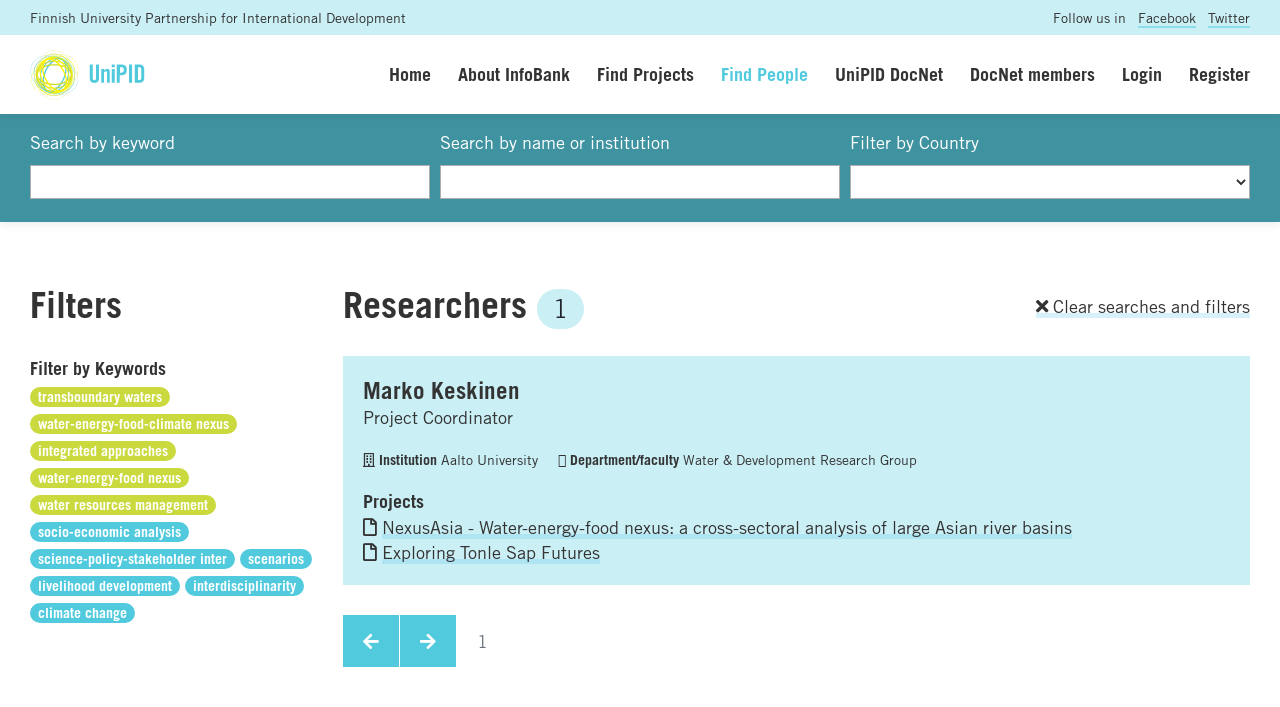

--- FILE ---
content_type: image/svg+xml
request_url: https://www.unipid.fi/site/templates/img/unipid.svg
body_size: 2978
content:
<?xml version="1.0" encoding="utf-8"?>
<!-- Generator: Adobe Illustrator 21.1.0, SVG Export Plug-In . SVG Version: 6.00 Build 0)  -->
<!DOCTYPE svg PUBLIC "-//W3C//DTD SVG 1.1//EN" "http://www.w3.org/Graphics/SVG/1.1/DTD/svg11.dtd">
<svg version="1.1" id="Layer_1" xmlns="http://www.w3.org/2000/svg" xmlns:xlink="http://www.w3.org/1999/xlink" x="0px" y="0px"
	 viewBox="0 0 133.8 58.1" enable-background="new 0 0 133.8 58.1" xml:space="preserve">
<g>
	<g>
		<path fill="#51CADD" d="M23.4,48.6c-1.1,0-2.2-0.2-3.2-0.7c-3-1.4-5-4.6-5.5-9.2c-0.5-4.4,0.5-9.6,2.7-14.6l0,0
			c2.2-5,5.4-9.2,9-11.8c3.7-2.7,7.5-3.5,10.5-2.1c3,1.4,5,4.6,5.5,9.2C43,23.9,42,29,39.8,34c-2.2,5-5.4,9.2-9,11.8
			C28.3,47.7,25.8,48.6,23.4,48.6z M18.9,24.7c-2.1,4.7-3,9.7-2.6,13.9c0.4,4,2,6.9,4.6,8c2.5,1.1,5.7,0.4,9-2
			c3.4-2.5,6.4-6.5,8.6-11.2c2.1-4.7,3-9.7,2.6-13.9c-0.4-4-2-6.9-4.6-8c-2.5-1.1-5.7-0.4-9,2C24.1,16,21,20,18.9,24.7L18.9,24.7z"
			/>
	</g>
	<g>
		<path fill="#51CADD" d="M25.5,49.3c-1.9,0-3.7-0.4-5.4-1.1C11.9,44.5,9,33,13.7,22.4v0c2.3-5.1,5.9-9.2,10.3-11.5
			c4.4-2.4,9.1-2.7,13.1-0.9c8.2,3.7,11.1,15.2,6.4,25.7c-2.3,5.1-5.9,9.2-10.3,11.5C30.6,48.6,28,49.3,25.5,49.3z M14.2,22.7
			l0.5,0.2c-4.4,9.9-1.8,20.8,5.8,24.2c3.7,1.6,7.9,1.3,12-0.9c4.2-2.2,7.6-6.1,9.8-11c4.4-9.9,1.8-20.8-5.8-24.2
			c-3.7-1.6-7.9-1.3-12,0.9c-4.2,2.2-7.6,6.1-9.8,11L14.2,22.7z"/>
	</g>
	<g>
		<path fill="#38C2D8" d="M27.9,50.1c-2.8,0-5.5-0.6-8.1-1.7C9.6,43.8,5.1,31.4,9.8,20.8c2.3-5.1,6.4-9.1,11.5-11.2
			c5.1-2.1,10.7-2,15.7,0.2c10.3,4.6,14.8,17,10.1,27.6c-2.3,5.1-6.4,9.1-11.5,11.2C33.1,49.6,30.5,50.1,27.9,50.1z M10.6,21.1
			c-4.5,10.2-0.2,22.1,9.6,26.4c4.8,2.1,10.1,2.2,15,0.2c4.9-2,8.9-5.8,11.1-10.7c4.5-10.2,0.2-22.1-9.6-26.4
			c-4.8-2.1-10.1-2.2-15-0.2C16.7,12.3,12.8,16.2,10.6,21.1L10.6,21.1z"/>
	</g>
	<g>
		<path fill="#51CADD" d="M30.8,51c-3.7,0-7.5-0.8-11.1-2.4C7.3,43,1.2,29.8,5.9,19.1l0,0c2.3-5.2,6.8-9.1,12.7-10.9
			C24.5,6.4,31,6.9,37,9.6C49.4,15.1,55.5,28.3,50.8,39c-2.3,5.2-6.8,9.1-12.7,10.9C35.7,50.6,33.3,51,30.8,51z M6.2,19.2l0.3,0.1
			C1.8,29.8,7.8,42.6,19.9,48c5.9,2.6,12.2,3.1,18,1.3c5.7-1.7,10.1-5.5,12.4-10.6c4.7-10.5-1.4-23.3-13.5-28.7
			c-5.9-2.6-12.2-3.1-18-1.3c-5.7,1.7-10.1,5.5-12.4,10.6L6.2,19.2z"/>
	</g>
	<g>
		<path fill="#51CADD" d="M34,51.9c-4.8,0-9.8-1.1-14.5-3.2C5,42.3-2.8,28.2,2.1,17.4l0.1,0.1l-0.1-0.1c2.3-5.3,7.3-9,13.9-10.5
			C22.5,5.4,30,6.3,37,9.4c14.4,6.4,22.2,20.5,17.4,31.3c-2.3,5.3-7.3,9-13.9,10.5C38.4,51.7,36.2,51.9,34,51.9z M22.5,6.4
			c-2.2,0-4.4,0.2-6.5,0.7C9.5,8.6,4.6,12.3,2.3,17.5c-4.8,10.7,3,24.6,17.3,31c6.9,3.1,14.4,4,20.9,2.5c6.5-1.5,11.4-5.2,13.7-10.4
			c4.8-10.7-3-24.6-17.3-31C32.2,7.5,27.2,6.4,22.5,6.4z"/>
	</g>
	<g>
		<path fill="#CADB2A" d="M28.2,40.8c-5.5,0-10.6-1.2-14.5-3.5c-4-2.3-6.2-5.4-6.2-8.7c0-3.3,2.2-6.4,6.2-8.7
			c3.9-2.2,9-3.5,14.5-3.5c5.5,0,10.6,1.2,14.5,3.5c4,2.3,6.2,5.4,6.2,8.7c0,3.3-2.2,6.4-6.2,8.7C38.8,39.6,33.6,40.8,28.2,40.8z
			 M28.2,17.9c-5.2,0-10.1,1.2-13.7,3.3c-3.5,2-5.5,4.7-5.5,7.4c0,2.8,1.9,5.4,5.5,7.4c3.7,2.1,8.5,3.3,13.7,3.3
			c5.2,0,10.1-1.2,13.7-3.3c3.5-2,5.5-4.7,5.5-7.4c0-2.8-1.9-5.4-5.5-7.4C38.2,19.1,33.4,17.9,28.2,17.9z"/>
	</g>
	<g>
		<path fill="#CADB2A" d="M28.2,45C16.7,45,7.3,37.7,7.3,28.7c0-9,9.4-16.3,20.9-16.3s20.9,7.3,20.9,16.3C49.1,37.7,39.7,45,28.2,45
			z M28.2,13.6c-10.9,0-19.7,6.8-19.7,15.1c0,8.3,8.8,15.1,19.7,15.1s19.7-6.8,19.7-15.1C47.9,20.4,39.1,13.6,28.2,13.6z"/>
	</g>
	<g>
		<path fill="#CADB2A" d="M28.3,49.3c-11.6,0-21.1-9.2-21.1-20.4c0-11.3,9.5-20.4,21.1-20.4c11.6,0,21.1,9.2,21.1,20.4
			C49.4,40.1,39.9,49.3,28.3,49.3z M28.3,9.3C17.1,9.3,8,18.1,8,28.8c0,10.8,9.1,19.5,20.2,19.5c11.2,0,20.2-8.8,20.2-19.5
			C48.5,18.1,39.4,9.3,28.3,9.3z"/>
	</g>
	<g>
		<path fill="#CADB2A" d="M28.3,53.5C16.5,53.5,7,42.5,7,28.9S16.5,4.4,28.3,4.4c11.8,0,21.3,11,21.3,24.5S40.1,53.5,28.3,53.5z
			 M28.3,5C16.8,5,7.5,15.7,7.5,28.9s9.3,24,20.8,24c11.5,0,20.8-10.8,20.8-24S39.8,5,28.3,5z"/>
	</g>
	<g>
		<path fill="#CADB2A" d="M28.3,57.7c-11.9,0-21.5-12.8-21.5-28.6c0-15.8,9.7-28.6,21.5-28.6s21.5,12.8,21.5,28.6
			C49.9,44.8,40.2,57.7,28.3,57.7z M28.3,0.7C16.6,0.7,7,13.4,7,29.1c0,15.7,9.6,28.4,21.3,28.4c11.7,0,21.3-12.7,21.3-28.4
			C49.6,13.4,40.1,0.7,28.3,0.7z"/>
	</g>
	<g>
		<path fill="#FFF200" d="M34.6,48.3c-2.1,0-4.5-0.8-6.9-2.3c-3.8-2.4-7.3-6.3-9.8-11.2c-2.6-4.8-3.9-9.9-3.7-14.4
			c0.2-4.6,1.9-8,4.8-9.6c2.9-1.6,6.7-1.1,10.6,1.4c3.8,2.4,7.3,6.3,9.8,11.2c2.6,4.8,3.9,9.9,3.7,14.4c-0.2,4.6-1.9,8-4.8,9.6l0,0
			C37.2,48,35.9,48.3,34.6,48.3z M22.6,11.4c-1.1,0-2.1,0.2-3,0.7c-2.5,1.3-3.9,4.3-4,8.3c-0.1,4.2,1.1,9.1,3.6,13.6
			c2.4,4.6,5.7,8.4,9.3,10.6c3.4,2.2,6.7,2.6,9.1,1.3l0,0c2.5-1.3,3.9-4.3,4-8.3c0.1-4.2-1.1-9.1-3.6-13.6s-5.7-8.4-9.3-10.6
			C26.6,12.1,24.5,11.4,22.6,11.4z"/>
	</g>
	<g>
		<path fill="#FFF200" d="M32.2,49c-2.2,0-4.5-0.5-6.9-1.6c-4.5-2-8.5-5.9-11.1-10.8c-5.4-10.2-3.4-21.9,4.6-26.1
			c3.9-2.1,8.5-2.1,13.1,0c4.5,2,8.5,5.9,11.1,10.8l0,0c2.6,4.9,3.6,10.3,2.7,15.2c-0.9,5-3.5,8.8-7.3,10.9
			C36.6,48.5,34.5,49,32.2,49z M25.2,10.2c-2,0-4,0.5-5.7,1.4c-7.4,3.9-9.2,14.9-4.1,24.5c2.5,4.7,6.2,8.3,10.5,10.3
			c4.3,1.9,8.5,1.9,12.1,0.1c3.5-1.9,5.9-5.5,6.7-10c0.8-4.7-0.1-9.8-2.6-14.5l0,0c-2.5-4.7-6.2-8.3-10.5-10.3
			C29.4,10.7,27.2,10.2,25.2,10.2z"/>
	</g>
	<g>
		<path fill="#FFF200" d="M29.4,49.9c-7.5,0-14.8-4.2-18.6-11.4c-5.5-10.3-1.8-22.9,8.1-28.2c4.8-2.6,10.4-3,15.7-1.3
			c5.3,1.7,9.6,5.4,12.3,10.4c2.6,5,3.3,10.7,1.7,16c-1.5,5.3-5,9.7-9.8,12.2C35.7,49.1,32.5,49.9,29.4,49.9z M28.2,8.8
			c-3.1,0-6.1,0.7-8.9,2.2c-9.5,5.1-13,17.2-7.8,27.1C15.2,45,22.2,49,29.4,49c3,0,6.1-0.7,8.9-2.2c4.6-2.4,8-6.6,9.4-11.7
			c1.5-5.1,0.9-10.6-1.7-15.3l0,0c-2.5-4.8-6.7-8.3-11.8-10C32.2,9.1,30.2,8.8,28.2,8.8z"/>
	</g>
	<g>
		<path fill="#FFF200" d="M26.1,50.9c-1.9,0-3.7-0.2-5.5-0.6c-6-1.4-10.8-4.9-13.4-9.9c-2.7-5-2.9-11-0.7-16.7
			c2.2-5.7,6.6-10.6,12.4-13.6C30.8,3.6,45,6.9,50.5,17.3l0,0c5.5,10.4,0.3,24-11.6,30.3C34.8,49.8,30.4,50.9,26.1,50.9z M31.6,7.3
			c-4.1,0-8.4,1-12.5,3.2c-5.7,3-10,7.7-12.1,13.3c-2.1,5.6-1.9,11.4,0.7,16.2c2.6,4.9,7.2,8.3,13.1,9.7c5.8,1.3,12.2,0.4,17.8-2.6
			C50.3,41,55.4,27.7,50,17.6C46.5,11,39.4,7.3,31.6,7.3z"/>
	</g>
	<g>
		<path fill="#FFF200" d="M22.6,52c-8.3,0-15.6-3.4-19-9.8C0.9,37.1,1,30.9,3.9,24.8c2.9-6.1,8.2-11.5,14.9-15.1
			c13.9-7.4,29.8-4.9,35.4,5.6S53,40.3,39,47.8C33.6,50.6,27.9,52,22.6,52z M35.2,5.7c-5.2,0-10.9,1.4-16.3,4.2
			c-6.7,3.6-12,8.9-14.8,14.9C1.3,31,1.2,37.1,3.8,42.1c5.5,10.4,21.2,12.8,35.1,5.5l0.1,0.1l-0.1-0.1C52.7,40.2,59.5,25.8,54,15.4
			C50.6,9.1,43.4,5.7,35.2,5.7z"/>
	</g>
	<g>
		<path fill="#51CADD" d="M69.5,16.9h3.6v15.9c0,1.5,0.6,2.3,1.9,2.3c1.3,0,1.9-0.8,1.9-2.3V16.9h3.6v15.8c0,3.6-2.1,5.6-5.5,5.6
			s-5.5-2-5.5-5.6V16.9z"/>
		<path fill="#51CADD" d="M83.1,38V22.2h3.1v1.6c1.4-1.2,2.1-1.9,4-1.9c1.7,0,2.7,1.3,2.7,3.3V38h-3.3V25.8c0-0.8-0.5-1.1-1.2-1.1
			c-0.7,0-1.3,0.4-2.1,1V38H83.1z"/>
		<path fill="#51CADD" d="M95.3,19.9v-3h3.3v3H95.3z M95.3,38V22.2h3.3V38H95.3z"/>
		<path fill="#51CADD" d="M101,38V16.9h5.2c4.5,0,6.5,1.7,6.5,6.2c0,4.5-2.1,6.2-6.5,6.2h-1.6V38H101z M104.7,26.3h1.4
			c2.4,0,3.1-0.7,3.1-3.2c0-2.5-0.7-3.2-3.1-3.2h-1.4V26.3z"/>
		<path fill="#51CADD" d="M115.3,38V16.9h3.6V38H115.3z"/>
		<path fill="#51CADD" d="M122.1,16.9h5.4c3.7,0,5.7,2,5.7,6.4v8.4c0,4.3-2,6.4-5.7,6.4h-5.4V16.9z M125.7,35h1.3
			c1.9,0,2.6-0.7,2.6-2.9v-9.2c0-2.2-0.7-2.9-2.6-2.9h-1.3V35z"/>
	</g>
</g>
</svg>
